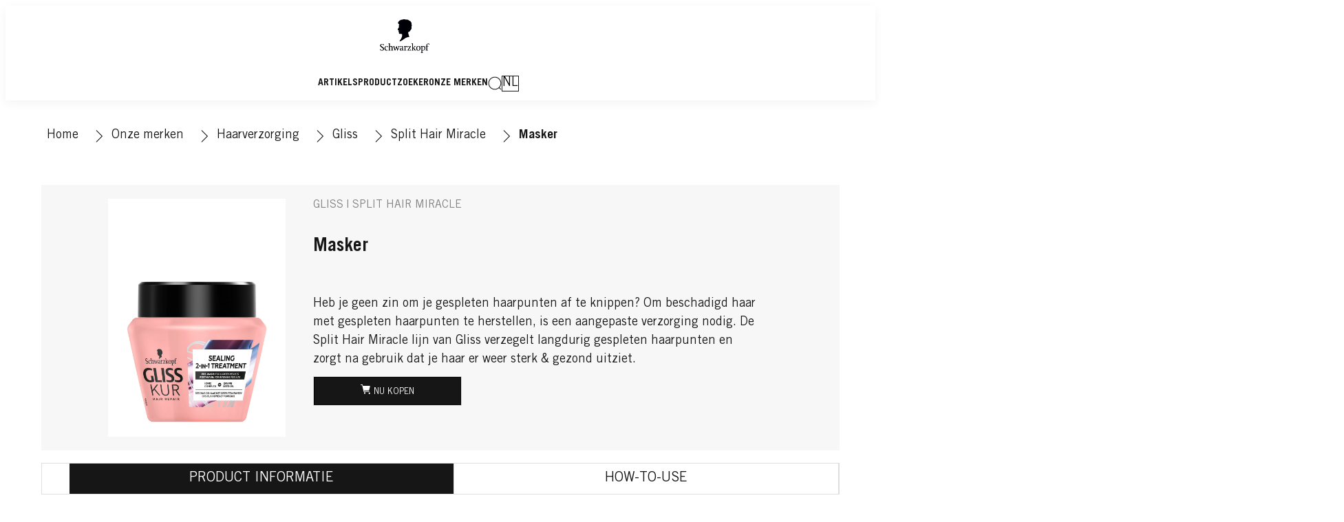

--- FILE ---
content_type: text/css;charset=utf-8
request_url: https://www.schwarzkopf.be/etc.clientlibs/heliux/clientlibs/publish/components/content/teaser/v2/teaser.lc-3dd4b8917420fafa93967033fbeb69a3-lc.min.css
body_size: 428
content:
heliux-teaser-v2{--teaser-text-color: var(--scope-color-main-color, #000);--teaser-content-padding: var(--scope-layout-teaser-content-padding, 15px 20px 30px);--teaser-text-margin: var(--scope-layout-margin, 20px);--teaser-alignment-horizontal: var(--scope-alignment-horizontal, center);--scope-margin-block-end: 20px;--teaser-margin-block-start: var(--scope-margin-block-start, 0px);--teaser-margin-inline-end: var(--scope-margin-inline-end, 0px);--teaser-margin-block-end: var(--scope-margin-block-end, 0px);--teaser-margin-inline-start: var(--scope-margin-inline-start, 0px);margin-block:var(--teaser-margin-block-start) var(--teaser-margin-block-end);margin-inline:var(--teaser-margin-inline-start) var(--teaser-margin-inline-end);display:grid;text-align:var(--teaser-alignment-horizontal)}heliux-teaser-v2.teaser--is-collapsed{display:none}heliux-teaser-v2 a{color:inherit}heliux-teaser-v2 .teaser__wrapper{position:relative}heliux-teaser-v2 .teaser__link{text-decoration:none;position:absolute;inset-block:0;inset-inline:0}heliux-teaser-v2 .teaser__link~*{pointer-events:none}heliux-teaser-v2 .teaser__link~* a,heliux-teaser-v2 .teaser__link~* button,heliux-teaser-v2 .teaser__link~* heliux-icon{pointer-events:all}heliux-teaser-v2 .teaser__image{overflow:hidden;--teaser-image-margin-block-start: var(--scope-margin-block-start, 0px);--teaser-image-margin-inline-end: var(--scope-margin-inline-end, 0px);--teaser-image-margin-block-end: var(--scope-margin-block-end, 0px);--teaser-image-margin-inline-start: var(--scope-margin-inline-start, 0px);margin-block:var(--teaser-image-margin-block-start) var(--teaser-image-margin-block-end);margin-inline:var(--teaser-image-margin-inline-start) var(--teaser-image-margin-inline-end)}heliux-teaser-v2 .teaser__image img{-o-object-fit:cover;object-fit:cover;transition:.3s all ease}heliux-teaser-v2 .teaser__image .image{margin-block-end:0;position:relative}heliux-teaser-v2 .teaser__title{margin-block-start:calc(var(--scope-margin-block-start)*.5)}heliux-teaser-v2 .teaser__pretitle{margin-block-end:calc(var(--scope-margin-block-end)*.5)}heliux-teaser-v2 .teaser__pretitle,heliux-teaser-v2 .teaser__title,heliux-teaser-v2 .teaser__description{color:var(--teaser-text-color)}heliux-teaser-v2 .teaser__closeBtn{position:absolute;inset-block-start:calc(var(--scope-layout-margin, 20px)/2);inset-inline-end:calc(var(--scope-layout-margin, 20px)/2);z-index:1;cursor:pointer}heliux-teaser-v2 .teaser__closeBtn heliux-icon{--icon-size: 30px}heliux-teaser-v2 .teaser__closeBtn heliux-icon svg{width:var(--icon-size);height:var(--icon-size);fill:var(--icon-color)}heliux-teaser-v2 heliux-rating.rating{justify-content:var(--teaser-alignment-horizontal)}heliux-teaser-v2 heliux-text p:empty{display:none}